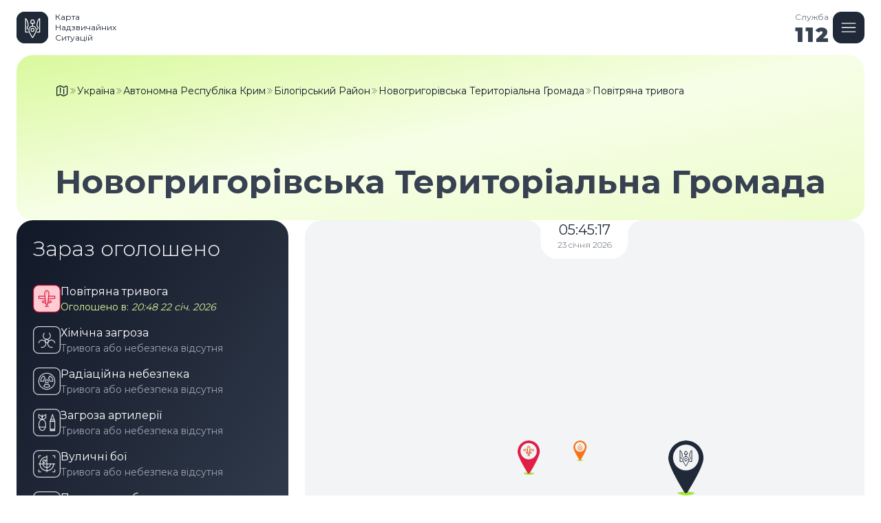

--- FILE ---
content_type: application/javascript
request_url: https://alarmmap.online/polyfills.df1f5d5e8ad3f33b.js
body_size: 11563
content:
"use strict";(self.webpackChunkalarmmap_online=self.webpackChunkalarmmap_online||[]).push([[429],{7435:(ie,Ee,de)=>{de(8583)},8583:()=>{!function(t){const n=t.performance;function i(M){n&&n.mark&&n.mark(M)}function o(M,T){n&&n.measure&&n.measure(M,T)}i("Zone");const c=t.__Zone_symbol_prefix||"__zone_symbol__";function a(M){return c+M}const y=!0===t[a("forceDuplicateZoneCheck")];if(t.Zone){if(y||"function"!=typeof t.Zone.__symbol__)throw new Error("Zone already loaded.");return t.Zone}let d=(()=>{class M{static assertZonePatched(){if(t.Promise!==oe.ZoneAwarePromise)throw new Error("Zone.js has detected that ZoneAwarePromise `(window|global).Promise` has been overwritten.\nMost likely cause is that a Promise polyfill has been loaded after Zone.js (Polyfilling Promise api is not necessary when zone.js is loaded. If you must load one, do so before loading zone.js.)")}static get root(){let e=M.current;for(;e.parent;)e=e.parent;return e}static get current(){return U.zone}static get currentTask(){return re}static __load_patch(e,r,k=!1){if(oe.hasOwnProperty(e)){if(!k&&y)throw Error("Already loaded patch: "+e)}else if(!t["__Zone_disable_"+e]){const C="Zone:"+e;i(C),oe[e]=r(t,M,z),o(C,C)}}get parent(){return this._parent}get name(){return this._name}constructor(e,r){this._parent=e,this._name=r?r.name||"unnamed":"<root>",this._properties=r&&r.properties||{},this._zoneDelegate=new v(this,this._parent&&this._parent._zoneDelegate,r)}get(e){const r=this.getZoneWith(e);if(r)return r._properties[e]}getZoneWith(e){let r=this;for(;r;){if(r._properties.hasOwnProperty(e))return r;r=r._parent}return null}fork(e){if(!e)throw new Error("ZoneSpec required!");return this._zoneDelegate.fork(this,e)}wrap(e,r){if("function"!=typeof e)throw new Error("Expecting function got: "+e);const k=this._zoneDelegate.intercept(this,e,r),C=this;return function(){return C.runGuarded(k,this,arguments,r)}}run(e,r,k,C){U={parent:U,zone:this};try{return this._zoneDelegate.invoke(this,e,r,k,C)}finally{U=U.parent}}runGuarded(e,r=null,k,C){U={parent:U,zone:this};try{try{return this._zoneDelegate.invoke(this,e,r,k,C)}catch($){if(this._zoneDelegate.handleError(this,$))throw $}}finally{U=U.parent}}runTask(e,r,k){if(e.zone!=this)throw new Error("A task can only be run in the zone of creation! (Creation: "+(e.zone||K).name+"; Execution: "+this.name+")");if(e.state===x&&(e.type===Q||e.type===P))return;const C=e.state!=E;C&&e._transitionTo(E,A),e.runCount++;const $=re;re=e,U={parent:U,zone:this};try{e.type==P&&e.data&&!e.data.isPeriodic&&(e.cancelFn=void 0);try{return this._zoneDelegate.invokeTask(this,e,r,k)}catch(l){if(this._zoneDelegate.handleError(this,l))throw l}}finally{e.state!==x&&e.state!==h&&(e.type==Q||e.data&&e.data.isPeriodic?C&&e._transitionTo(A,E):(e.runCount=0,this._updateTaskCount(e,-1),C&&e._transitionTo(x,E,x))),U=U.parent,re=$}}scheduleTask(e){if(e.zone&&e.zone!==this){let k=this;for(;k;){if(k===e.zone)throw Error(`can not reschedule task to ${this.name} which is descendants of the original zone ${e.zone.name}`);k=k.parent}}e._transitionTo(X,x);const r=[];e._zoneDelegates=r,e._zone=this;try{e=this._zoneDelegate.scheduleTask(this,e)}catch(k){throw e._transitionTo(h,X,x),this._zoneDelegate.handleError(this,k),k}return e._zoneDelegates===r&&this._updateTaskCount(e,1),e.state==X&&e._transitionTo(A,X),e}scheduleMicroTask(e,r,k,C){return this.scheduleTask(new p(I,e,r,k,C,void 0))}scheduleMacroTask(e,r,k,C,$){return this.scheduleTask(new p(P,e,r,k,C,$))}scheduleEventTask(e,r,k,C,$){return this.scheduleTask(new p(Q,e,r,k,C,$))}cancelTask(e){if(e.zone!=this)throw new Error("A task can only be cancelled in the zone of creation! (Creation: "+(e.zone||K).name+"; Execution: "+this.name+")");if(e.state===A||e.state===E){e._transitionTo(G,A,E);try{this._zoneDelegate.cancelTask(this,e)}catch(r){throw e._transitionTo(h,G),this._zoneDelegate.handleError(this,r),r}return this._updateTaskCount(e,-1),e._transitionTo(x,G),e.runCount=0,e}}_updateTaskCount(e,r){const k=e._zoneDelegates;-1==r&&(e._zoneDelegates=null);for(let C=0;C<k.length;C++)k[C]._updateTaskCount(e.type,r)}}return M.__symbol__=a,M})();const b={name:"",onHasTask:(M,T,e,r)=>M.hasTask(e,r),onScheduleTask:(M,T,e,r)=>M.scheduleTask(e,r),onInvokeTask:(M,T,e,r,k,C)=>M.invokeTask(e,r,k,C),onCancelTask:(M,T,e,r)=>M.cancelTask(e,r)};class v{constructor(T,e,r){this._taskCounts={microTask:0,macroTask:0,eventTask:0},this.zone=T,this._parentDelegate=e,this._forkZS=r&&(r&&r.onFork?r:e._forkZS),this._forkDlgt=r&&(r.onFork?e:e._forkDlgt),this._forkCurrZone=r&&(r.onFork?this.zone:e._forkCurrZone),this._interceptZS=r&&(r.onIntercept?r:e._interceptZS),this._interceptDlgt=r&&(r.onIntercept?e:e._interceptDlgt),this._interceptCurrZone=r&&(r.onIntercept?this.zone:e._interceptCurrZone),this._invokeZS=r&&(r.onInvoke?r:e._invokeZS),this._invokeDlgt=r&&(r.onInvoke?e:e._invokeDlgt),this._invokeCurrZone=r&&(r.onInvoke?this.zone:e._invokeCurrZone),this._handleErrorZS=r&&(r.onHandleError?r:e._handleErrorZS),this._handleErrorDlgt=r&&(r.onHandleError?e:e._handleErrorDlgt),this._handleErrorCurrZone=r&&(r.onHandleError?this.zone:e._handleErrorCurrZone),this._scheduleTaskZS=r&&(r.onScheduleTask?r:e._scheduleTaskZS),this._scheduleTaskDlgt=r&&(r.onScheduleTask?e:e._scheduleTaskDlgt),this._scheduleTaskCurrZone=r&&(r.onScheduleTask?this.zone:e._scheduleTaskCurrZone),this._invokeTaskZS=r&&(r.onInvokeTask?r:e._invokeTaskZS),this._invokeTaskDlgt=r&&(r.onInvokeTask?e:e._invokeTaskDlgt),this._invokeTaskCurrZone=r&&(r.onInvokeTask?this.zone:e._invokeTaskCurrZone),this._cancelTaskZS=r&&(r.onCancelTask?r:e._cancelTaskZS),this._cancelTaskDlgt=r&&(r.onCancelTask?e:e._cancelTaskDlgt),this._cancelTaskCurrZone=r&&(r.onCancelTask?this.zone:e._cancelTaskCurrZone),this._hasTaskZS=null,this._hasTaskDlgt=null,this._hasTaskDlgtOwner=null,this._hasTaskCurrZone=null;const k=r&&r.onHasTask;(k||e&&e._hasTaskZS)&&(this._hasTaskZS=k?r:b,this._hasTaskDlgt=e,this._hasTaskDlgtOwner=this,this._hasTaskCurrZone=T,r.onScheduleTask||(this._scheduleTaskZS=b,this._scheduleTaskDlgt=e,this._scheduleTaskCurrZone=this.zone),r.onInvokeTask||(this._invokeTaskZS=b,this._invokeTaskDlgt=e,this._invokeTaskCurrZone=this.zone),r.onCancelTask||(this._cancelTaskZS=b,this._cancelTaskDlgt=e,this._cancelTaskCurrZone=this.zone))}fork(T,e){return this._forkZS?this._forkZS.onFork(this._forkDlgt,this.zone,T,e):new d(T,e)}intercept(T,e,r){return this._interceptZS?this._interceptZS.onIntercept(this._interceptDlgt,this._interceptCurrZone,T,e,r):e}invoke(T,e,r,k,C){return this._invokeZS?this._invokeZS.onInvoke(this._invokeDlgt,this._invokeCurrZone,T,e,r,k,C):e.apply(r,k)}handleError(T,e){return!this._handleErrorZS||this._handleErrorZS.onHandleError(this._handleErrorDlgt,this._handleErrorCurrZone,T,e)}scheduleTask(T,e){let r=e;if(this._scheduleTaskZS)this._hasTaskZS&&r._zoneDelegates.push(this._hasTaskDlgtOwner),r=this._scheduleTaskZS.onScheduleTask(this._scheduleTaskDlgt,this._scheduleTaskCurrZone,T,e),r||(r=e);else if(e.scheduleFn)e.scheduleFn(e);else{if(e.type!=I)throw new Error("Task is missing scheduleFn.");R(e)}return r}invokeTask(T,e,r,k){return this._invokeTaskZS?this._invokeTaskZS.onInvokeTask(this._invokeTaskDlgt,this._invokeTaskCurrZone,T,e,r,k):e.callback.apply(r,k)}cancelTask(T,e){let r;if(this._cancelTaskZS)r=this._cancelTaskZS.onCancelTask(this._cancelTaskDlgt,this._cancelTaskCurrZone,T,e);else{if(!e.cancelFn)throw Error("Task is not cancelable");r=e.cancelFn(e)}return r}hasTask(T,e){try{this._hasTaskZS&&this._hasTaskZS.onHasTask(this._hasTaskDlgt,this._hasTaskCurrZone,T,e)}catch(r){this.handleError(T,r)}}_updateTaskCount(T,e){const r=this._taskCounts,k=r[T],C=r[T]=k+e;if(C<0)throw new Error("More tasks executed then were scheduled.");0!=k&&0!=C||this.hasTask(this.zone,{microTask:r.microTask>0,macroTask:r.macroTask>0,eventTask:r.eventTask>0,change:T})}}class p{constructor(T,e,r,k,C,$){if(this._zone=null,this.runCount=0,this._zoneDelegates=null,this._state="notScheduled",this.type=T,this.source=e,this.data=k,this.scheduleFn=C,this.cancelFn=$,!r)throw new Error("callback is not defined");this.callback=r;const l=this;this.invoke=T===Q&&k&&k.useG?p.invokeTask:function(){return p.invokeTask.call(t,l,this,arguments)}}static invokeTask(T,e,r){T||(T=this),ee++;try{return T.runCount++,T.zone.runTask(T,e,r)}finally{1==ee&&_(),ee--}}get zone(){return this._zone}get state(){return this._state}cancelScheduleRequest(){this._transitionTo(x,X)}_transitionTo(T,e,r){if(this._state!==e&&this._state!==r)throw new Error(`${this.type} '${this.source}': can not transition to '${T}', expecting state '${e}'${r?" or '"+r+"'":""}, was '${this._state}'.`);this._state=T,T==x&&(this._zoneDelegates=null)}toString(){return this.data&&typeof this.data.handleId<"u"?this.data.handleId.toString():Object.prototype.toString.call(this)}toJSON(){return{type:this.type,state:this.state,source:this.source,zone:this.zone.name,runCount:this.runCount}}}const L=a("setTimeout"),Z=a("Promise"),N=a("then");let J,B=[],H=!1;function q(M){if(J||t[Z]&&(J=t[Z].resolve(0)),J){let T=J[N];T||(T=J.then),T.call(J,M)}else t[L](M,0)}function R(M){0===ee&&0===B.length&&q(_),M&&B.push(M)}function _(){if(!H){for(H=!0;B.length;){const M=B;B=[];for(let T=0;T<M.length;T++){const e=M[T];try{e.zone.runTask(e,null,null)}catch(r){z.onUnhandledError(r)}}}z.microtaskDrainDone(),H=!1}}const K={name:"NO ZONE"},x="notScheduled",X="scheduling",A="scheduled",E="running",G="canceling",h="unknown",I="microTask",P="macroTask",Q="eventTask",oe={},z={symbol:a,currentZoneFrame:()=>U,onUnhandledError:W,microtaskDrainDone:W,scheduleMicroTask:R,showUncaughtError:()=>!d[a("ignoreConsoleErrorUncaughtError")],patchEventTarget:()=>[],patchOnProperties:W,patchMethod:()=>W,bindArguments:()=>[],patchThen:()=>W,patchMacroTask:()=>W,patchEventPrototype:()=>W,isIEOrEdge:()=>!1,getGlobalObjects:()=>{},ObjectDefineProperty:()=>W,ObjectGetOwnPropertyDescriptor:()=>{},ObjectCreate:()=>{},ArraySlice:()=>[],patchClass:()=>W,wrapWithCurrentZone:()=>W,filterProperties:()=>[],attachOriginToPatched:()=>W,_redefineProperty:()=>W,patchCallbacks:()=>W,nativeScheduleMicroTask:q};let U={parent:null,zone:new d(null,null)},re=null,ee=0;function W(){}o("Zone","Zone"),t.Zone=d}(typeof window<"u"&&window||typeof self<"u"&&self||global);const ie=Object.getOwnPropertyDescriptor,Ee=Object.defineProperty,de=Object.getPrototypeOf,ge=Object.create,Ve=Array.prototype.slice,Se="addEventListener",Oe="removeEventListener",Ze=Zone.__symbol__(Se),Ne=Zone.__symbol__(Oe),ce="true",ae="false",ke=Zone.__symbol__("");function Ie(t,n){return Zone.current.wrap(t,n)}function Me(t,n,i,o,c){return Zone.current.scheduleMacroTask(t,n,i,o,c)}const j=Zone.__symbol__,Pe=typeof window<"u",Te=Pe?window:void 0,Y=Pe&&Te||"object"==typeof self&&self||global,ct="removeAttribute";function Le(t,n){for(let i=t.length-1;i>=0;i--)"function"==typeof t[i]&&(t[i]=Ie(t[i],n+"_"+i));return t}function Fe(t){return!t||!1!==t.writable&&!("function"==typeof t.get&&typeof t.set>"u")}const Be=typeof WorkerGlobalScope<"u"&&self instanceof WorkerGlobalScope,we=!("nw"in Y)&&typeof Y.process<"u"&&"[object process]"==={}.toString.call(Y.process),Ae=!we&&!Be&&!(!Pe||!Te.HTMLElement),Ue=typeof Y.process<"u"&&"[object process]"==={}.toString.call(Y.process)&&!Be&&!(!Pe||!Te.HTMLElement),Re={},We=function(t){if(!(t=t||Y.event))return;let n=Re[t.type];n||(n=Re[t.type]=j("ON_PROPERTY"+t.type));const i=this||t.target||Y,o=i[n];let c;return Ae&&i===Te&&"error"===t.type?(c=o&&o.call(this,t.message,t.filename,t.lineno,t.colno,t.error),!0===c&&t.preventDefault()):(c=o&&o.apply(this,arguments),null!=c&&!c&&t.preventDefault()),c};function qe(t,n,i){let o=ie(t,n);if(!o&&i&&ie(i,n)&&(o={enumerable:!0,configurable:!0}),!o||!o.configurable)return;const c=j("on"+n+"patched");if(t.hasOwnProperty(c)&&t[c])return;delete o.writable,delete o.value;const a=o.get,y=o.set,d=n.slice(2);let b=Re[d];b||(b=Re[d]=j("ON_PROPERTY"+d)),o.set=function(v){let p=this;!p&&t===Y&&(p=Y),p&&("function"==typeof p[b]&&p.removeEventListener(d,We),y&&y.call(p,null),p[b]=v,"function"==typeof v&&p.addEventListener(d,We,!1))},o.get=function(){let v=this;if(!v&&t===Y&&(v=Y),!v)return null;const p=v[b];if(p)return p;if(a){let L=a.call(this);if(L)return o.set.call(this,L),"function"==typeof v[ct]&&v.removeAttribute(n),L}return null},Ee(t,n,o),t[c]=!0}function Xe(t,n,i){if(n)for(let o=0;o<n.length;o++)qe(t,"on"+n[o],i);else{const o=[];for(const c in t)"on"==c.slice(0,2)&&o.push(c);for(let c=0;c<o.length;c++)qe(t,o[c],i)}}const ne=j("originalInstance");function ve(t){const n=Y[t];if(!n)return;Y[j(t)]=n,Y[t]=function(){const c=Le(arguments,t);switch(c.length){case 0:this[ne]=new n;break;case 1:this[ne]=new n(c[0]);break;case 2:this[ne]=new n(c[0],c[1]);break;case 3:this[ne]=new n(c[0],c[1],c[2]);break;case 4:this[ne]=new n(c[0],c[1],c[2],c[3]);break;default:throw new Error("Arg list too long.")}},ue(Y[t],n);const i=new n(function(){});let o;for(o in i)"XMLHttpRequest"===t&&"responseBlob"===o||function(c){"function"==typeof i[c]?Y[t].prototype[c]=function(){return this[ne][c].apply(this[ne],arguments)}:Ee(Y[t].prototype,c,{set:function(a){"function"==typeof a?(this[ne][c]=Ie(a,t+"."+c),ue(this[ne][c],a)):this[ne][c]=a},get:function(){return this[ne][c]}})}(o);for(o in n)"prototype"!==o&&n.hasOwnProperty(o)&&(Y[t][o]=n[o])}function le(t,n,i){let o=t;for(;o&&!o.hasOwnProperty(n);)o=de(o);!o&&t[n]&&(o=t);const c=j(n);let a=null;if(o&&(!(a=o[c])||!o.hasOwnProperty(c))&&(a=o[c]=o[n],Fe(o&&ie(o,n)))){const d=i(a,c,n);o[n]=function(){return d(this,arguments)},ue(o[n],a)}return a}function lt(t,n,i){let o=null;function c(a){const y=a.data;return y.args[y.cbIdx]=function(){a.invoke.apply(this,arguments)},o.apply(y.target,y.args),a}o=le(t,n,a=>function(y,d){const b=i(y,d);return b.cbIdx>=0&&"function"==typeof d[b.cbIdx]?Me(b.name,d[b.cbIdx],b,c):a.apply(y,d)})}function ue(t,n){t[j("OriginalDelegate")]=n}let ze=!1,je=!1;function ft(){if(ze)return je;ze=!0;try{const t=Te.navigator.userAgent;(-1!==t.indexOf("MSIE ")||-1!==t.indexOf("Trident/")||-1!==t.indexOf("Edge/"))&&(je=!0)}catch{}return je}Zone.__load_patch("ZoneAwarePromise",(t,n,i)=>{const o=Object.getOwnPropertyDescriptor,c=Object.defineProperty,y=i.symbol,d=[],b=!0===t[y("DISABLE_WRAPPING_UNCAUGHT_PROMISE_REJECTION")],v=y("Promise"),p=y("then"),L="__creationTrace__";i.onUnhandledError=l=>{if(i.showUncaughtError()){const u=l&&l.rejection;u?console.error("Unhandled Promise rejection:",u instanceof Error?u.message:u,"; Zone:",l.zone.name,"; Task:",l.task&&l.task.source,"; Value:",u,u instanceof Error?u.stack:void 0):console.error(l)}},i.microtaskDrainDone=()=>{for(;d.length;){const l=d.shift();try{l.zone.runGuarded(()=>{throw l.throwOriginal?l.rejection:l})}catch(u){N(u)}}};const Z=y("unhandledPromiseRejectionHandler");function N(l){i.onUnhandledError(l);try{const u=n[Z];"function"==typeof u&&u.call(this,l)}catch{}}function B(l){return l&&l.then}function H(l){return l}function J(l){return e.reject(l)}const q=y("state"),R=y("value"),_=y("finally"),K=y("parentPromiseValue"),x=y("parentPromiseState"),X="Promise.then",A=null,E=!0,G=!1,h=0;function I(l,u){return s=>{try{z(l,u,s)}catch(f){z(l,!1,f)}}}const P=function(){let l=!1;return function(s){return function(){l||(l=!0,s.apply(null,arguments))}}},Q="Promise resolved with itself",oe=y("currentTaskTrace");function z(l,u,s){const f=P();if(l===s)throw new TypeError(Q);if(l[q]===A){let g=null;try{("object"==typeof s||"function"==typeof s)&&(g=s&&s.then)}catch(w){return f(()=>{z(l,!1,w)})(),l}if(u!==G&&s instanceof e&&s.hasOwnProperty(q)&&s.hasOwnProperty(R)&&s[q]!==A)re(s),z(l,s[q],s[R]);else if(u!==G&&"function"==typeof g)try{g.call(s,f(I(l,u)),f(I(l,!1)))}catch(w){f(()=>{z(l,!1,w)})()}else{l[q]=u;const w=l[R];if(l[R]=s,l[_]===_&&u===E&&(l[q]=l[x],l[R]=l[K]),u===G&&s instanceof Error){const m=n.currentTask&&n.currentTask.data&&n.currentTask.data[L];m&&c(s,oe,{configurable:!0,enumerable:!1,writable:!0,value:m})}for(let m=0;m<w.length;)ee(l,w[m++],w[m++],w[m++],w[m++]);if(0==w.length&&u==G){l[q]=h;let m=s;try{throw new Error("Uncaught (in promise): "+function a(l){return l&&l.toString===Object.prototype.toString?(l.constructor&&l.constructor.name||"")+": "+JSON.stringify(l):l?l.toString():Object.prototype.toString.call(l)}(s)+(s&&s.stack?"\n"+s.stack:""))}catch(D){m=D}b&&(m.throwOriginal=!0),m.rejection=s,m.promise=l,m.zone=n.current,m.task=n.currentTask,d.push(m),i.scheduleMicroTask()}}}return l}const U=y("rejectionHandledHandler");function re(l){if(l[q]===h){try{const u=n[U];u&&"function"==typeof u&&u.call(this,{rejection:l[R],promise:l})}catch{}l[q]=G;for(let u=0;u<d.length;u++)l===d[u].promise&&d.splice(u,1)}}function ee(l,u,s,f,g){re(l);const w=l[q],m=w?"function"==typeof f?f:H:"function"==typeof g?g:J;u.scheduleMicroTask(X,()=>{try{const D=l[R],S=!!s&&_===s[_];S&&(s[K]=D,s[x]=w);const O=u.run(m,void 0,S&&m!==J&&m!==H?[]:[D]);z(s,!0,O)}catch(D){z(s,!1,D)}},s)}const M=function(){},T=t.AggregateError;class e{static toString(){return"function ZoneAwarePromise() { [native code] }"}static resolve(u){return z(new this(null),E,u)}static reject(u){return z(new this(null),G,u)}static any(u){if(!u||"function"!=typeof u[Symbol.iterator])return Promise.reject(new T([],"All promises were rejected"));const s=[];let f=0;try{for(let m of u)f++,s.push(e.resolve(m))}catch{return Promise.reject(new T([],"All promises were rejected"))}if(0===f)return Promise.reject(new T([],"All promises were rejected"));let g=!1;const w=[];return new e((m,D)=>{for(let S=0;S<s.length;S++)s[S].then(O=>{g||(g=!0,m(O))},O=>{w.push(O),f--,0===f&&(g=!0,D(new T(w,"All promises were rejected")))})})}static race(u){let s,f,g=new this((D,S)=>{s=D,f=S});function w(D){s(D)}function m(D){f(D)}for(let D of u)B(D)||(D=this.resolve(D)),D.then(w,m);return g}static all(u){return e.allWithCallback(u)}static allSettled(u){return(this&&this.prototype instanceof e?this:e).allWithCallback(u,{thenCallback:f=>({status:"fulfilled",value:f}),errorCallback:f=>({status:"rejected",reason:f})})}static allWithCallback(u,s){let f,g,w=new this((O,V)=>{f=O,g=V}),m=2,D=0;const S=[];for(let O of u){B(O)||(O=this.resolve(O));const V=D;try{O.then(F=>{S[V]=s?s.thenCallback(F):F,m--,0===m&&f(S)},F=>{s?(S[V]=s.errorCallback(F),m--,0===m&&f(S)):g(F)})}catch(F){g(F)}m++,D++}return m-=2,0===m&&f(S),w}constructor(u){const s=this;if(!(s instanceof e))throw new Error("Must be an instanceof Promise.");s[q]=A,s[R]=[];try{const f=P();u&&u(f(I(s,E)),f(I(s,G)))}catch(f){z(s,!1,f)}}get[Symbol.toStringTag](){return"Promise"}get[Symbol.species](){return e}then(u,s){let f=this.constructor?.[Symbol.species];(!f||"function"!=typeof f)&&(f=this.constructor||e);const g=new f(M),w=n.current;return this[q]==A?this[R].push(w,g,u,s):ee(this,w,g,u,s),g}catch(u){return this.then(null,u)}finally(u){let s=this.constructor?.[Symbol.species];(!s||"function"!=typeof s)&&(s=e);const f=new s(M);f[_]=_;const g=n.current;return this[q]==A?this[R].push(g,f,u,u):ee(this,g,f,u,u),f}}e.resolve=e.resolve,e.reject=e.reject,e.race=e.race,e.all=e.all;const r=t[v]=t.Promise;t.Promise=e;const k=y("thenPatched");function C(l){const u=l.prototype,s=o(u,"then");if(s&&(!1===s.writable||!s.configurable))return;const f=u.then;u[p]=f,l.prototype.then=function(g,w){return new e((D,S)=>{f.call(this,D,S)}).then(g,w)},l[k]=!0}return i.patchThen=C,r&&(C(r),le(t,"fetch",l=>function $(l){return function(u,s){let f=l.apply(u,s);if(f instanceof e)return f;let g=f.constructor;return g[k]||C(g),f}}(l))),Promise[n.__symbol__("uncaughtPromiseErrors")]=d,e}),Zone.__load_patch("toString",t=>{const n=Function.prototype.toString,i=j("OriginalDelegate"),o=j("Promise"),c=j("Error"),a=function(){if("function"==typeof this){const v=this[i];if(v)return"function"==typeof v?n.call(v):Object.prototype.toString.call(v);if(this===Promise){const p=t[o];if(p)return n.call(p)}if(this===Error){const p=t[c];if(p)return n.call(p)}}return n.call(this)};a[i]=n,Function.prototype.toString=a;const y=Object.prototype.toString;Object.prototype.toString=function(){return"function"==typeof Promise&&this instanceof Promise?"[object Promise]":y.call(this)}});let ye=!1;if(typeof window<"u")try{const t=Object.defineProperty({},"passive",{get:function(){ye=!0}});window.addEventListener("test",t,t),window.removeEventListener("test",t,t)}catch{ye=!1}const ht={useG:!0},te={},Ye={},$e=new RegExp("^"+ke+"(\\w+)(true|false)$"),Ke=j("propagationStopped");function Je(t,n){const i=(n?n(t):t)+ae,o=(n?n(t):t)+ce,c=ke+i,a=ke+o;te[t]={},te[t][ae]=c,te[t][ce]=a}function dt(t,n,i,o){const c=o&&o.add||Se,a=o&&o.rm||Oe,y=o&&o.listeners||"eventListeners",d=o&&o.rmAll||"removeAllListeners",b=j(c),v="."+c+":",p="prependListener",L="."+p+":",Z=function(R,_,K){if(R.isRemoved)return;const x=R.callback;let X;"object"==typeof x&&x.handleEvent&&(R.callback=E=>x.handleEvent(E),R.originalDelegate=x);try{R.invoke(R,_,[K])}catch(E){X=E}const A=R.options;return A&&"object"==typeof A&&A.once&&_[a].call(_,K.type,R.originalDelegate?R.originalDelegate:R.callback,A),X};function N(R,_,K){if(!(_=_||t.event))return;const x=R||_.target||t,X=x[te[_.type][K?ce:ae]];if(X){const A=[];if(1===X.length){const E=Z(X[0],x,_);E&&A.push(E)}else{const E=X.slice();for(let G=0;G<E.length&&(!_||!0!==_[Ke]);G++){const h=Z(E[G],x,_);h&&A.push(h)}}if(1===A.length)throw A[0];for(let E=0;E<A.length;E++){const G=A[E];n.nativeScheduleMicroTask(()=>{throw G})}}}const B=function(R){return N(this,R,!1)},H=function(R){return N(this,R,!0)};function J(R,_){if(!R)return!1;let K=!0;_&&void 0!==_.useG&&(K=_.useG);const x=_&&_.vh;let X=!0;_&&void 0!==_.chkDup&&(X=_.chkDup);let A=!1;_&&void 0!==_.rt&&(A=_.rt);let E=R;for(;E&&!E.hasOwnProperty(c);)E=de(E);if(!E&&R[c]&&(E=R),!E||E[b])return!1;const G=_&&_.eventNameToString,h={},I=E[b]=E[c],P=E[j(a)]=E[a],Q=E[j(y)]=E[y],oe=E[j(d)]=E[d];let z;_&&_.prepend&&(z=E[j(_.prepend)]=E[_.prepend]);const e=K?function(s){if(!h.isExisting)return I.call(h.target,h.eventName,h.capture?H:B,h.options)}:function(s){return I.call(h.target,h.eventName,s.invoke,h.options)},r=K?function(s){if(!s.isRemoved){const f=te[s.eventName];let g;f&&(g=f[s.capture?ce:ae]);const w=g&&s.target[g];if(w)for(let m=0;m<w.length;m++)if(w[m]===s){w.splice(m,1),s.isRemoved=!0,0===w.length&&(s.allRemoved=!0,s.target[g]=null);break}}if(s.allRemoved)return P.call(s.target,s.eventName,s.capture?H:B,s.options)}:function(s){return P.call(s.target,s.eventName,s.invoke,s.options)},C=_&&_.diff?_.diff:function(s,f){const g=typeof f;return"function"===g&&s.callback===f||"object"===g&&s.originalDelegate===f},$=Zone[j("UNPATCHED_EVENTS")],l=t[j("PASSIVE_EVENTS")],u=function(s,f,g,w,m=!1,D=!1){return function(){const S=this||t;let O=arguments[0];_&&_.transferEventName&&(O=_.transferEventName(O));let V=arguments[1];if(!V)return s.apply(this,arguments);if(we&&"uncaughtException"===O)return s.apply(this,arguments);let F=!1;if("function"!=typeof V){if(!V.handleEvent)return s.apply(this,arguments);F=!0}if(x&&!x(s,V,S,arguments))return;const fe=ye&&!!l&&-1!==l.indexOf(O),se=function U(s,f){return!ye&&"object"==typeof s&&s?!!s.capture:ye&&f?"boolean"==typeof s?{capture:s,passive:!0}:s?"object"==typeof s&&!1!==s.passive?{...s,passive:!0}:s:{passive:!0}:s}(arguments[2],fe);if($)for(let _e=0;_e<$.length;_e++)if(O===$[_e])return fe?s.call(S,O,V,se):s.apply(this,arguments);const xe=!!se&&("boolean"==typeof se||se.capture),nt=!(!se||"object"!=typeof se)&&se.once,gt=Zone.current;let Ge=te[O];Ge||(Je(O,G),Ge=te[O]);const rt=Ge[xe?ce:ae];let De,me=S[rt],ot=!1;if(me){if(ot=!0,X)for(let _e=0;_e<me.length;_e++)if(C(me[_e],V))return}else me=S[rt]=[];const st=S.constructor.name,it=Ye[st];it&&(De=it[O]),De||(De=st+f+(G?G(O):O)),h.options=se,nt&&(h.options.once=!1),h.target=S,h.capture=xe,h.eventName=O,h.isExisting=ot;const be=K?ht:void 0;be&&(be.taskData=h);const he=gt.scheduleEventTask(De,V,be,g,w);return h.target=null,be&&(be.taskData=null),nt&&(se.once=!0),!ye&&"boolean"==typeof he.options||(he.options=se),he.target=S,he.capture=xe,he.eventName=O,F&&(he.originalDelegate=V),D?me.unshift(he):me.push(he),m?S:void 0}};return E[c]=u(I,v,e,r,A),z&&(E[p]=u(z,L,function(s){return z.call(h.target,h.eventName,s.invoke,h.options)},r,A,!0)),E[a]=function(){const s=this||t;let f=arguments[0];_&&_.transferEventName&&(f=_.transferEventName(f));const g=arguments[2],w=!!g&&("boolean"==typeof g||g.capture),m=arguments[1];if(!m)return P.apply(this,arguments);if(x&&!x(P,m,s,arguments))return;const D=te[f];let S;D&&(S=D[w?ce:ae]);const O=S&&s[S];if(O)for(let V=0;V<O.length;V++){const F=O[V];if(C(F,m))return O.splice(V,1),F.isRemoved=!0,0===O.length&&(F.allRemoved=!0,s[S]=null,"string"==typeof f)&&(s[ke+"ON_PROPERTY"+f]=null),F.zone.cancelTask(F),A?s:void 0}return P.apply(this,arguments)},E[y]=function(){const s=this||t;let f=arguments[0];_&&_.transferEventName&&(f=_.transferEventName(f));const g=[],w=Qe(s,G?G(f):f);for(let m=0;m<w.length;m++){const D=w[m];g.push(D.originalDelegate?D.originalDelegate:D.callback)}return g},E[d]=function(){const s=this||t;let f=arguments[0];if(f){_&&_.transferEventName&&(f=_.transferEventName(f));const g=te[f];if(g){const D=s[g[ae]],S=s[g[ce]];if(D){const O=D.slice();for(let V=0;V<O.length;V++){const F=O[V];this[a].call(this,f,F.originalDelegate?F.originalDelegate:F.callback,F.options)}}if(S){const O=S.slice();for(let V=0;V<O.length;V++){const F=O[V];this[a].call(this,f,F.originalDelegate?F.originalDelegate:F.callback,F.options)}}}}else{const g=Object.keys(s);for(let w=0;w<g.length;w++){const D=$e.exec(g[w]);let S=D&&D[1];S&&"removeListener"!==S&&this[d].call(this,S)}this[d].call(this,"removeListener")}if(A)return this},ue(E[c],I),ue(E[a],P),oe&&ue(E[d],oe),Q&&ue(E[y],Q),!0}let q=[];for(let R=0;R<i.length;R++)q[R]=J(i[R],o);return q}function Qe(t,n){if(!n){const a=[];for(let y in t){const d=$e.exec(y);let b=d&&d[1];if(b&&(!n||b===n)){const v=t[y];if(v)for(let p=0;p<v.length;p++)a.push(v[p])}}return a}let i=te[n];i||(Je(n),i=te[n]);const o=t[i[ae]],c=t[i[ce]];return o?c?o.concat(c):o.slice():c?c.slice():[]}function _t(t,n){const i=t.Event;i&&i.prototype&&n.patchMethod(i.prototype,"stopImmediatePropagation",o=>function(c,a){c[Ke]=!0,o&&o.apply(c,a)})}function Et(t,n,i,o,c){const a=Zone.__symbol__(o);if(n[a])return;const y=n[a]=n[o];n[o]=function(d,b,v){return b&&b.prototype&&c.forEach(function(p){const L=`${i}.${o}::`+p,Z=b.prototype;try{if(Z.hasOwnProperty(p)){const N=t.ObjectGetOwnPropertyDescriptor(Z,p);N&&N.value?(N.value=t.wrapWithCurrentZone(N.value,L),t._redefineProperty(b.prototype,p,N)):Z[p]&&(Z[p]=t.wrapWithCurrentZone(Z[p],L))}else Z[p]&&(Z[p]=t.wrapWithCurrentZone(Z[p],L))}catch{}}),y.call(n,d,b,v)},t.attachOriginToPatched(n[o],y)}function et(t,n,i){if(!i||0===i.length)return n;const o=i.filter(a=>a.target===t);if(!o||0===o.length)return n;const c=o[0].ignoreProperties;return n.filter(a=>-1===c.indexOf(a))}function tt(t,n,i,o){t&&Xe(t,et(t,n,i),o)}function He(t){return Object.getOwnPropertyNames(t).filter(n=>n.startsWith("on")&&n.length>2).map(n=>n.substring(2))}Zone.__load_patch("util",(t,n,i)=>{const o=He(t);i.patchOnProperties=Xe,i.patchMethod=le,i.bindArguments=Le,i.patchMacroTask=lt;const c=n.__symbol__("BLACK_LISTED_EVENTS"),a=n.__symbol__("UNPATCHED_EVENTS");t[a]&&(t[c]=t[a]),t[c]&&(n[c]=n[a]=t[c]),i.patchEventPrototype=_t,i.patchEventTarget=dt,i.isIEOrEdge=ft,i.ObjectDefineProperty=Ee,i.ObjectGetOwnPropertyDescriptor=ie,i.ObjectCreate=ge,i.ArraySlice=Ve,i.patchClass=ve,i.wrapWithCurrentZone=Ie,i.filterProperties=et,i.attachOriginToPatched=ue,i._redefineProperty=Object.defineProperty,i.patchCallbacks=Et,i.getGlobalObjects=()=>({globalSources:Ye,zoneSymbolEventNames:te,eventNames:o,isBrowser:Ae,isMix:Ue,isNode:we,TRUE_STR:ce,FALSE_STR:ae,ZONE_SYMBOL_PREFIX:ke,ADD_EVENT_LISTENER_STR:Se,REMOVE_EVENT_LISTENER_STR:Oe})});const Ce=j("zoneTask");function pe(t,n,i,o){let c=null,a=null;i+=o;const y={};function d(v){const p=v.data;return p.args[0]=function(){return v.invoke.apply(this,arguments)},p.handleId=c.apply(t,p.args),v}function b(v){return a.call(t,v.data.handleId)}c=le(t,n+=o,v=>function(p,L){if("function"==typeof L[0]){const Z={isPeriodic:"Interval"===o,delay:"Timeout"===o||"Interval"===o?L[1]||0:void 0,args:L},N=L[0];L[0]=function(){try{return N.apply(this,arguments)}finally{Z.isPeriodic||("number"==typeof Z.handleId?delete y[Z.handleId]:Z.handleId&&(Z.handleId[Ce]=null))}};const B=Me(n,L[0],Z,d,b);if(!B)return B;const H=B.data.handleId;return"number"==typeof H?y[H]=B:H&&(H[Ce]=B),H&&H.ref&&H.unref&&"function"==typeof H.ref&&"function"==typeof H.unref&&(B.ref=H.ref.bind(H),B.unref=H.unref.bind(H)),"number"==typeof H||H?H:B}return v.apply(t,L)}),a=le(t,i,v=>function(p,L){const Z=L[0];let N;"number"==typeof Z?N=y[Z]:(N=Z&&Z[Ce],N||(N=Z)),N&&"string"==typeof N.type?"notScheduled"!==N.state&&(N.cancelFn&&N.data.isPeriodic||0===N.runCount)&&("number"==typeof Z?delete y[Z]:Z&&(Z[Ce]=null),N.zone.cancelTask(N)):v.apply(t,L)})}Zone.__load_patch("legacy",t=>{const n=t[Zone.__symbol__("legacyPatch")];n&&n()}),Zone.__load_patch("queueMicrotask",(t,n,i)=>{i.patchMethod(t,"queueMicrotask",o=>function(c,a){n.current.scheduleMicroTask("queueMicrotask",a[0])})}),Zone.__load_patch("timers",t=>{const n="set",i="clear";pe(t,n,i,"Timeout"),pe(t,n,i,"Interval"),pe(t,n,i,"Immediate")}),Zone.__load_patch("requestAnimationFrame",t=>{pe(t,"request","cancel","AnimationFrame"),pe(t,"mozRequest","mozCancel","AnimationFrame"),pe(t,"webkitRequest","webkitCancel","AnimationFrame")}),Zone.__load_patch("blocking",(t,n)=>{const i=["alert","prompt","confirm"];for(let o=0;o<i.length;o++)le(t,i[o],(a,y,d)=>function(b,v){return n.current.run(a,t,v,d)})}),Zone.__load_patch("EventTarget",(t,n,i)=>{(function mt(t,n){n.patchEventPrototype(t,n)})(t,i),function pt(t,n){if(Zone[n.symbol("patchEventTarget")])return;const{eventNames:i,zoneSymbolEventNames:o,TRUE_STR:c,FALSE_STR:a,ZONE_SYMBOL_PREFIX:y}=n.getGlobalObjects();for(let b=0;b<i.length;b++){const v=i[b],Z=y+(v+a),N=y+(v+c);o[v]={},o[v][a]=Z,o[v][c]=N}const d=t.EventTarget;d&&d.prototype&&n.patchEventTarget(t,n,[d&&d.prototype])}(t,i);const o=t.XMLHttpRequestEventTarget;o&&o.prototype&&i.patchEventTarget(t,i,[o.prototype])}),Zone.__load_patch("MutationObserver",(t,n,i)=>{ve("MutationObserver"),ve("WebKitMutationObserver")}),Zone.__load_patch("IntersectionObserver",(t,n,i)=>{ve("IntersectionObserver")}),Zone.__load_patch("FileReader",(t,n,i)=>{ve("FileReader")}),Zone.__load_patch("on_property",(t,n,i)=>{!function Tt(t,n){if(we&&!Ue||Zone[t.symbol("patchEvents")])return;const i=n.__Zone_ignore_on_properties;let o=[];if(Ae){const c=window;o=o.concat(["Document","SVGElement","Element","HTMLElement","HTMLBodyElement","HTMLMediaElement","HTMLFrameSetElement","HTMLFrameElement","HTMLIFrameElement","HTMLMarqueeElement","Worker"]);const a=function ut(){try{const t=Te.navigator.userAgent;if(-1!==t.indexOf("MSIE ")||-1!==t.indexOf("Trident/"))return!0}catch{}return!1}()?[{target:c,ignoreProperties:["error"]}]:[];tt(c,He(c),i&&i.concat(a),de(c))}o=o.concat(["XMLHttpRequest","XMLHttpRequestEventTarget","IDBIndex","IDBRequest","IDBOpenDBRequest","IDBDatabase","IDBTransaction","IDBCursor","WebSocket"]);for(let c=0;c<o.length;c++){const a=n[o[c]];a&&a.prototype&&tt(a.prototype,He(a.prototype),i)}}(i,t)}),Zone.__load_patch("customElements",(t,n,i)=>{!function yt(t,n){const{isBrowser:i,isMix:o}=n.getGlobalObjects();(i||o)&&t.customElements&&"customElements"in t&&n.patchCallbacks(n,t.customElements,"customElements","define",["connectedCallback","disconnectedCallback","adoptedCallback","attributeChangedCallback"])}(t,i)}),Zone.__load_patch("XHR",(t,n)=>{!function b(v){const p=v.XMLHttpRequest;if(!p)return;const L=p.prototype;let N=L[Ze],B=L[Ne];if(!N){const h=v.XMLHttpRequestEventTarget;if(h){const I=h.prototype;N=I[Ze],B=I[Ne]}}const H="readystatechange",J="scheduled";function q(h){const I=h.data,P=I.target;P[a]=!1,P[d]=!1;const Q=P[c];N||(N=P[Ze],B=P[Ne]),Q&&B.call(P,H,Q);const oe=P[c]=()=>{if(P.readyState===P.DONE)if(!I.aborted&&P[a]&&h.state===J){const U=P[n.__symbol__("loadfalse")];if(0!==P.status&&U&&U.length>0){const re=h.invoke;h.invoke=function(){const ee=P[n.__symbol__("loadfalse")];for(let W=0;W<ee.length;W++)ee[W]===h&&ee.splice(W,1);!I.aborted&&h.state===J&&re.call(h)},U.push(h)}else h.invoke()}else!I.aborted&&!1===P[a]&&(P[d]=!0)};return N.call(P,H,oe),P[i]||(P[i]=h),E.apply(P,I.args),P[a]=!0,h}function R(){}function _(h){const I=h.data;return I.aborted=!0,G.apply(I.target,I.args)}const K=le(L,"open",()=>function(h,I){return h[o]=0==I[2],h[y]=I[1],K.apply(h,I)}),X=j("fetchTaskAborting"),A=j("fetchTaskScheduling"),E=le(L,"send",()=>function(h,I){if(!0===n.current[A]||h[o])return E.apply(h,I);{const P={target:h,url:h[y],isPeriodic:!1,args:I,aborted:!1},Q=Me("XMLHttpRequest.send",R,P,q,_);h&&!0===h[d]&&!P.aborted&&Q.state===J&&Q.invoke()}}),G=le(L,"abort",()=>function(h,I){const P=function Z(h){return h[i]}(h);if(P&&"string"==typeof P.type){if(null==P.cancelFn||P.data&&P.data.aborted)return;P.zone.cancelTask(P)}else if(!0===n.current[X])return G.apply(h,I)})}(t);const i=j("xhrTask"),o=j("xhrSync"),c=j("xhrListener"),a=j("xhrScheduled"),y=j("xhrURL"),d=j("xhrErrorBeforeScheduled")}),Zone.__load_patch("geolocation",t=>{t.navigator&&t.navigator.geolocation&&function at(t,n){const i=t.constructor.name;for(let o=0;o<n.length;o++){const c=n[o],a=t[c];if(a){if(!Fe(ie(t,c)))continue;t[c]=(d=>{const b=function(){return d.apply(this,Le(arguments,i+"."+c))};return ue(b,d),b})(a)}}}(t.navigator.geolocation,["getCurrentPosition","watchPosition"])}),Zone.__load_patch("PromiseRejectionEvent",(t,n)=>{function i(o){return function(c){Qe(t,o).forEach(y=>{const d=t.PromiseRejectionEvent;if(d){const b=new d(o,{promise:c.promise,reason:c.rejection});y.invoke(b)}})}}t.PromiseRejectionEvent&&(n[j("unhandledPromiseRejectionHandler")]=i("unhandledrejection"),n[j("rejectionHandledHandler")]=i("rejectionhandled"))})}},ie=>{ie(ie.s=7435)}]);